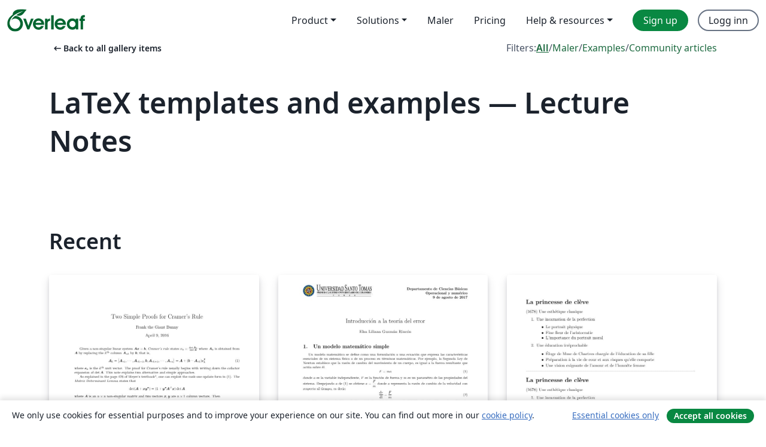

--- FILE ---
content_type: text/html; charset=utf-8
request_url: https://no.overleaf.com/gallery/tagged/lecture-notes/page/5
body_size: 14198
content:
<!DOCTYPE html><html lang="no"><head><title translate="no">Gallery - Templates, Examples and Articles written in LaTeX - Overleaf, Online LaTeX-redigeringsprogram</title><meta name="twitter:title" content="Gallery - Templates, Examples and Articles written in LaTeX"><meta name="og:title" content="Gallery - Templates, Examples and Articles written in LaTeX"><meta name="description" content="Produce beautiful documents starting from our gallery of LaTeX templates for journals, conferences, theses, reports, CVs and much more."><meta itemprop="description" content="Produce beautiful documents starting from our gallery of LaTeX templates for journals, conferences, theses, reports, CVs and much more."><meta itemprop="image" content="https://cdn.overleaf.com/img/ol-brand/overleaf_og_logo.png"><meta name="image" content="https://cdn.overleaf.com/img/ol-brand/overleaf_og_logo.png"><meta itemprop="name" content="Overleaf, the Online LaTeX Editor"><meta name="twitter:card" content="summary"><meta name="twitter:site" content="@overleaf"><meta name="twitter:description" content="An online LaTeX editor that’s easy to use. No installation, real-time collaboration, version control, hundreds of LaTeX templates, and more."><meta name="twitter:image" content="https://cdn.overleaf.com/img/ol-brand/overleaf_og_logo.png"><meta property="fb:app_id" content="400474170024644"><meta property="og:description" content="An online LaTeX editor that’s easy to use. No installation, real-time collaboration, version control, hundreds of LaTeX templates, and more."><meta property="og:image" content="https://cdn.overleaf.com/img/ol-brand/overleaf_og_logo.png"><meta property="og:type" content="website"><meta name="viewport" content="width=device-width, initial-scale=1.0, user-scalable=yes"><link rel="icon" sizes="32x32" href="https://cdn.overleaf.com/favicon-32x32.png"><link rel="icon" sizes="16x16" href="https://cdn.overleaf.com/favicon-16x16.png"><link rel="icon" href="https://cdn.overleaf.com/favicon.svg" type="image/svg+xml"><link rel="apple-touch-icon" href="https://cdn.overleaf.com/apple-touch-icon.png"><link rel="mask-icon" href="https://cdn.overleaf.com/mask-favicon.svg" color="#046530"><link rel="canonical" href="https://no.overleaf.com/gallery/tagged/lecture-notes/page/5"><link rel="manifest" href="https://cdn.overleaf.com/web.sitemanifest"><link rel="stylesheet" href="https://cdn.overleaf.com/stylesheets/main-style-80db667a2a67d939d81d.css" id="main-stylesheet"><link rel="alternate" href="https://www.overleaf.com/gallery/tagged/lecture-notes/page/5" hreflang="en"><link rel="alternate" href="https://cs.overleaf.com/gallery/tagged/lecture-notes/page/5" hreflang="cs"><link rel="alternate" href="https://es.overleaf.com/gallery/tagged/lecture-notes/page/5" hreflang="es"><link rel="alternate" href="https://pt.overleaf.com/gallery/tagged/lecture-notes/page/5" hreflang="pt"><link rel="alternate" href="https://fr.overleaf.com/gallery/tagged/lecture-notes/page/5" hreflang="fr"><link rel="alternate" href="https://de.overleaf.com/gallery/tagged/lecture-notes/page/5" hreflang="de"><link rel="alternate" href="https://sv.overleaf.com/gallery/tagged/lecture-notes/page/5" hreflang="sv"><link rel="alternate" href="https://tr.overleaf.com/gallery/tagged/lecture-notes/page/5" hreflang="tr"><link rel="alternate" href="https://it.overleaf.com/gallery/tagged/lecture-notes/page/5" hreflang="it"><link rel="alternate" href="https://cn.overleaf.com/gallery/tagged/lecture-notes/page/5" hreflang="zh-CN"><link rel="alternate" href="https://no.overleaf.com/gallery/tagged/lecture-notes/page/5" hreflang="no"><link rel="alternate" href="https://ru.overleaf.com/gallery/tagged/lecture-notes/page/5" hreflang="ru"><link rel="alternate" href="https://da.overleaf.com/gallery/tagged/lecture-notes/page/5" hreflang="da"><link rel="alternate" href="https://ko.overleaf.com/gallery/tagged/lecture-notes/page/5" hreflang="ko"><link rel="alternate" href="https://ja.overleaf.com/gallery/tagged/lecture-notes/page/5" hreflang="ja"><link rel="preload" href="https://cdn.overleaf.com/js/no-json-66311eab1827d86a9590.js" as="script" nonce="UnNk3N386W3SJlA9/oSYbw=="><script type="text/javascript" nonce="UnNk3N386W3SJlA9/oSYbw==" id="ga-loader" data-ga-token="UA-112092690-1" data-ga-token-v4="G-RV4YBCCCWJ" data-cookie-domain=".overleaf.com" data-session-analytics-id="733aa863-2fd2-4de8-8380-d726ae2275fa">var gaSettings = document.querySelector('#ga-loader').dataset;
var gaid = gaSettings.gaTokenV4;
var gaToken = gaSettings.gaToken;
var cookieDomain = gaSettings.cookieDomain;
var sessionAnalyticsId = gaSettings.sessionAnalyticsId;
if(gaid) {
    var additionalGaConfig = sessionAnalyticsId ? { 'user_id': sessionAnalyticsId } : {};
    window.dataLayer = window.dataLayer || [];
    function gtag(){
        dataLayer.push(arguments);
    }
    gtag('js', new Date());
    gtag('config', gaid, { 'anonymize_ip': true, ...additionalGaConfig });
}
if (gaToken) {
    window.ga = window.ga || function () {
        (window.ga.q = window.ga.q || []).push(arguments);
    }, window.ga.l = 1 * new Date();
}
var loadGA = window.olLoadGA = function() {
    if (gaid) {
        var s = document.createElement('script');
        s.setAttribute('async', 'async');
        s.setAttribute('src', 'https://www.googletagmanager.com/gtag/js?id=' + gaid);
        document.querySelector('head').append(s);
    } 
    if (gaToken) {
        (function(i,s,o,g,r,a,m){i['GoogleAnalyticsObject']=r;i[r]=i[r]||function(){
        (i[r].q=i[r].q||[]).push(arguments)},i[r].l=1*new Date();a=s.createElement(o),
        m=s.getElementsByTagName(o)[0];a.async=1;a.src=g;m.parentNode.insertBefore(a,m)
        })(window,document,'script','//www.google-analytics.com/analytics.js','ga');
        ga('create', gaToken, cookieDomain.replace(/^\./, ""));
        ga('set', 'anonymizeIp', true);
        if (sessionAnalyticsId) {
            ga('set', 'userId', sessionAnalyticsId);
        }
        ga('send', 'pageview');
    }
};
// Check if consent given (features/cookie-banner)
var oaCookie = document.cookie.split('; ').find(function(cookie) {
    return cookie.startsWith('oa=');
});
if(oaCookie) {
    var oaCookieValue = oaCookie.split('=')[1];
    if(oaCookieValue === '1') {
        loadGA();
    }
}
</script><meta name="ol-csrfToken" content="v71ECJHc-BQX_Qy_2PSIgBqYGeZWgX-zti_I"><meta name="ol-baseAssetPath" content="https://cdn.overleaf.com/"><meta name="ol-mathJaxPath" content="/js/libs/mathjax-3.2.2/es5/tex-svg-full.js"><meta name="ol-dictionariesRoot" content="/js/dictionaries/0.0.3/"><meta name="ol-usersEmail" content=""><meta name="ol-ab" data-type="json" content="{}"><meta name="ol-user_id"><meta name="ol-i18n" data-type="json" content="{&quot;currentLangCode&quot;:&quot;no&quot;}"><meta name="ol-ExposedSettings" data-type="json" content="{&quot;isOverleaf&quot;:true,&quot;appName&quot;:&quot;Overleaf&quot;,&quot;adminEmail&quot;:&quot;support@overleaf.com&quot;,&quot;dropboxAppName&quot;:&quot;Overleaf&quot;,&quot;ieeeBrandId&quot;:15,&quot;hasAffiliationsFeature&quot;:true,&quot;hasSamlFeature&quot;:true,&quot;samlInitPath&quot;:&quot;/saml/ukamf/init&quot;,&quot;hasLinkUrlFeature&quot;:true,&quot;hasLinkedProjectFileFeature&quot;:true,&quot;hasLinkedProjectOutputFileFeature&quot;:true,&quot;siteUrl&quot;:&quot;https://www.overleaf.com&quot;,&quot;emailConfirmationDisabled&quot;:false,&quot;maxEntitiesPerProject&quot;:2000,&quot;maxUploadSize&quot;:52428800,&quot;projectUploadTimeout&quot;:120000,&quot;recaptchaSiteKey&quot;:&quot;6LebiTwUAAAAAMuPyjA4pDA4jxPxPe2K9_ndL74Q&quot;,&quot;recaptchaDisabled&quot;:{&quot;invite&quot;:true,&quot;login&quot;:false,&quot;passwordReset&quot;:false,&quot;register&quot;:false,&quot;addEmail&quot;:false},&quot;textExtensions&quot;:[&quot;tex&quot;,&quot;latex&quot;,&quot;sty&quot;,&quot;cls&quot;,&quot;bst&quot;,&quot;bib&quot;,&quot;bibtex&quot;,&quot;txt&quot;,&quot;tikz&quot;,&quot;mtx&quot;,&quot;rtex&quot;,&quot;md&quot;,&quot;asy&quot;,&quot;lbx&quot;,&quot;bbx&quot;,&quot;cbx&quot;,&quot;m&quot;,&quot;lco&quot;,&quot;dtx&quot;,&quot;ins&quot;,&quot;ist&quot;,&quot;def&quot;,&quot;clo&quot;,&quot;ldf&quot;,&quot;rmd&quot;,&quot;lua&quot;,&quot;gv&quot;,&quot;mf&quot;,&quot;yml&quot;,&quot;yaml&quot;,&quot;lhs&quot;,&quot;mk&quot;,&quot;xmpdata&quot;,&quot;cfg&quot;,&quot;rnw&quot;,&quot;ltx&quot;,&quot;inc&quot;],&quot;editableFilenames&quot;:[&quot;latexmkrc&quot;,&quot;.latexmkrc&quot;,&quot;makefile&quot;,&quot;gnumakefile&quot;],&quot;validRootDocExtensions&quot;:[&quot;tex&quot;,&quot;Rtex&quot;,&quot;ltx&quot;,&quot;Rnw&quot;],&quot;fileIgnorePattern&quot;:&quot;**/{{__MACOSX,.git,.texpadtmp,.R}{,/**},.!(latexmkrc),*.{dvi,aux,log,toc,out,pdfsync,synctex,synctex(busy),fdb_latexmk,fls,nlo,ind,glo,gls,glg,bbl,blg,doc,docx,gz,swp}}&quot;,&quot;sentryAllowedOriginRegex&quot;:&quot;^(https://[a-z]+\\\\.overleaf.com|https://cdn.overleaf.com|https://compiles.overleafusercontent.com)/&quot;,&quot;sentryDsn&quot;:&quot;https://4f0989f11cb54142a5c3d98b421b930a@app.getsentry.com/34706&quot;,&quot;sentryEnvironment&quot;:&quot;production&quot;,&quot;sentryRelease&quot;:&quot;d84f01daa92f1b95e161a297afdf000c4db25a75&quot;,&quot;hotjarId&quot;:&quot;5148484&quot;,&quot;hotjarVersion&quot;:&quot;6&quot;,&quot;enableSubscriptions&quot;:true,&quot;gaToken&quot;:&quot;UA-112092690-1&quot;,&quot;gaTokenV4&quot;:&quot;G-RV4YBCCCWJ&quot;,&quot;propensityId&quot;:&quot;propensity-001384&quot;,&quot;cookieDomain&quot;:&quot;.overleaf.com&quot;,&quot;templateLinks&quot;:[{&quot;name&quot;:&quot;Journal articles&quot;,&quot;url&quot;:&quot;/gallery/tagged/academic-journal&quot;,&quot;trackingKey&quot;:&quot;academic-journal&quot;},{&quot;name&quot;:&quot;Books&quot;,&quot;url&quot;:&quot;/gallery/tagged/book&quot;,&quot;trackingKey&quot;:&quot;book&quot;},{&quot;name&quot;:&quot;Formal letters&quot;,&quot;url&quot;:&quot;/gallery/tagged/formal-letter&quot;,&quot;trackingKey&quot;:&quot;formal-letter&quot;},{&quot;name&quot;:&quot;Assignments&quot;,&quot;url&quot;:&quot;/gallery/tagged/homework&quot;,&quot;trackingKey&quot;:&quot;homework-assignment&quot;},{&quot;name&quot;:&quot;Posters&quot;,&quot;url&quot;:&quot;/gallery/tagged/poster&quot;,&quot;trackingKey&quot;:&quot;poster&quot;},{&quot;name&quot;:&quot;Presentations&quot;,&quot;url&quot;:&quot;/gallery/tagged/presentation&quot;,&quot;trackingKey&quot;:&quot;presentation&quot;},{&quot;name&quot;:&quot;Reports&quot;,&quot;url&quot;:&quot;/gallery/tagged/report&quot;,&quot;trackingKey&quot;:&quot;lab-report&quot;},{&quot;name&quot;:&quot;CVs and résumés&quot;,&quot;url&quot;:&quot;/gallery/tagged/cv&quot;,&quot;trackingKey&quot;:&quot;cv&quot;},{&quot;name&quot;:&quot;Theses&quot;,&quot;url&quot;:&quot;/gallery/tagged/thesis&quot;,&quot;trackingKey&quot;:&quot;thesis&quot;},{&quot;name&quot;:&quot;view_all&quot;,&quot;url&quot;:&quot;/latex/templates&quot;,&quot;trackingKey&quot;:&quot;view-all&quot;}],&quot;labsEnabled&quot;:true,&quot;wikiEnabled&quot;:true,&quot;templatesEnabled&quot;:true,&quot;cioWriteKey&quot;:&quot;2530db5896ec00db632a&quot;,&quot;cioSiteId&quot;:&quot;6420c27bb72163938e7d&quot;,&quot;linkedInInsightsPartnerId&quot;:&quot;7472905&quot;}"><meta name="ol-splitTestVariants" data-type="json" content="{&quot;hotjar-marketing&quot;:&quot;default&quot;}"><meta name="ol-splitTestInfo" data-type="json" content="{&quot;hotjar-marketing&quot;:{&quot;phase&quot;:&quot;release&quot;,&quot;badgeInfo&quot;:{&quot;tooltipText&quot;:&quot;&quot;,&quot;url&quot;:&quot;&quot;}}}"><meta name="ol-algolia" data-type="json" content="{&quot;appId&quot;:&quot;SK53GL4JLY&quot;,&quot;apiKey&quot;:&quot;9ac63d917afab223adbd2cd09ad0eb17&quot;,&quot;indexes&quot;:{&quot;wiki&quot;:&quot;learn-wiki&quot;,&quot;gallery&quot;:&quot;gallery-production&quot;}}"><meta name="ol-isManagedAccount" data-type="boolean"><meta name="ol-shouldLoadHotjar" data-type="boolean"><meta name="ol-galleryTagName" data-type="string" content="lecture-notes"></head><body class="website-redesign" data-theme="default"><a class="skip-to-content" href="#main-content">Skip to content</a><nav class="navbar navbar-default navbar-main navbar-expand-lg website-redesign-navbar" aria-label="Primary"><div class="container-fluid navbar-container"><div class="navbar-header"><a class="navbar-brand" href="/" aria-label="Overleaf"><div class="navbar-logo"></div></a></div><button class="navbar-toggler collapsed" id="navbar-toggle-btn" type="button" data-bs-toggle="collapse" data-bs-target="#navbar-main-collapse" aria-controls="navbar-main-collapse" aria-expanded="false" aria-label="Toggle Navigasjon"><span class="material-symbols" aria-hidden="true" translate="no">menu</span></button><div class="navbar-collapse collapse" id="navbar-main-collapse"><ul class="nav navbar-nav navbar-right ms-auto" role="menubar"><!-- loop over header_extras--><li class="dropdown subdued" role="none"><button class="dropdown-toggle" aria-haspopup="true" aria-expanded="false" data-bs-toggle="dropdown" role="menuitem" event-tracking="menu-expand" event-tracking-mb="true" event-tracking-trigger="click" event-segmentation="{&quot;item&quot;:&quot;product&quot;,&quot;location&quot;:&quot;top-menu&quot;}">Product</button><ul class="dropdown-menu dropdown-menu-end" role="menu"><li role="none"><a class="dropdown-item" role="menuitem" href="/about/features-overview" event-tracking="menu-click" event-tracking-mb="true" event-tracking-trigger="click" event-segmentation='{"item":"premium-features","location":"top-menu"}'>Funksjoner</a></li><li role="none"><a class="dropdown-item" role="menuitem" href="/about/ai-features" event-tracking="menu-click" event-tracking-mb="true" event-tracking-trigger="click" event-segmentation='{"item":"ai-features","location":"top-menu"}'>AI</a></li></ul></li><li class="dropdown subdued" role="none"><button class="dropdown-toggle" aria-haspopup="true" aria-expanded="false" data-bs-toggle="dropdown" role="menuitem" event-tracking="menu-expand" event-tracking-mb="true" event-tracking-trigger="click" event-segmentation="{&quot;item&quot;:&quot;solutions&quot;,&quot;location&quot;:&quot;top-menu&quot;}">Solutions</button><ul class="dropdown-menu dropdown-menu-end" role="menu"><li role="none"><a class="dropdown-item" role="menuitem" href="/for/enterprises" event-tracking="menu-click" event-tracking-mb="true" event-tracking-trigger="click" event-segmentation='{"item":"enterprises","location":"top-menu"}'>For business</a></li><li role="none"><a class="dropdown-item" role="menuitem" href="/for/universities" event-tracking="menu-click" event-tracking-mb="true" event-tracking-trigger="click" event-segmentation='{"item":"universities","location":"top-menu"}'>For universities</a></li><li role="none"><a class="dropdown-item" role="menuitem" href="/for/government" event-tracking="menu-click" event-tracking-mb="true" event-tracking-trigger="click" event-segmentation='{"item":"government","location":"top-menu"}'>For government</a></li><li role="none"><a class="dropdown-item" role="menuitem" href="/for/publishers" event-tracking="menu-click" event-tracking-mb="true" event-tracking-trigger="click" event-segmentation='{"item":"publishers","location":"top-menu"}'>For publishers</a></li><li role="none"><a class="dropdown-item" role="menuitem" href="/about/customer-stories" event-tracking="menu-click" event-tracking-mb="true" event-tracking-trigger="click" event-segmentation='{"item":"customer-stories","location":"top-menu"}'>Customer stories</a></li></ul></li><li class="subdued" role="none"><a class="nav-link subdued" role="menuitem" href="/latex/templates" event-tracking="menu-click" event-tracking-mb="true" event-tracking-trigger="click" event-segmentation='{"item":"templates","location":"top-menu"}'>Maler</a></li><li class="subdued" role="none"><a class="nav-link subdued" role="menuitem" href="/user/subscription/plans" event-tracking="menu-click" event-tracking-mb="true" event-tracking-trigger="click" event-segmentation='{"item":"pricing","location":"top-menu"}'>Pricing</a></li><li class="dropdown subdued nav-item-help" role="none"><button class="dropdown-toggle" aria-haspopup="true" aria-expanded="false" data-bs-toggle="dropdown" role="menuitem" event-tracking="menu-expand" event-tracking-mb="true" event-tracking-trigger="click" event-segmentation="{&quot;item&quot;:&quot;help-and-resources&quot;,&quot;location&quot;:&quot;top-menu&quot;}">Help & resources</button><ul class="dropdown-menu dropdown-menu-end" role="menu"><li role="none"><a class="dropdown-item" role="menuitem" href="/learn" event-tracking="menu-click" event-tracking-mb="true" event-tracking-trigger="click" event-segmentation='{"item":"learn","location":"top-menu"}'>Dokumentasjon</a></li><li role="none"><a class="dropdown-item" role="menuitem" href="/for/community/resources" event-tracking="menu-click" event-tracking-mb="true" event-tracking-trigger="click" event-segmentation='{"item":"help-guides","location":"top-menu"}'>Help guides</a></li><li role="none"><a class="dropdown-item" role="menuitem" href="/about/why-latex" event-tracking="menu-click" event-tracking-mb="true" event-tracking-trigger="click" event-segmentation='{"item":"why-latex","location":"top-menu"}'>Why LaTeX?</a></li><li role="none"><a class="dropdown-item" role="menuitem" href="/blog" event-tracking="menu-click" event-tracking-mb="true" event-tracking-trigger="click" event-segmentation='{"item":"blog","location":"top-menu"}'>Blogg</a></li><li role="none"><a class="dropdown-item" role="menuitem" data-ol-open-contact-form-modal="contact-us" data-bs-target="#contactUsModal" href data-bs-toggle="modal" event-tracking="menu-click" event-tracking-mb="true" event-tracking-trigger="click" event-segmentation='{"item":"contact","location":"top-menu"}'><span>Kontakt oss</span></a></li></ul></li><!-- logged out--><!-- register link--><li class="primary" role="none"><a class="nav-link" role="menuitem" href="/register" event-tracking="menu-click" event-tracking-action="clicked" event-tracking-trigger="click" event-tracking-mb="true" event-segmentation='{"page":"/gallery/tagged/lecture-notes/page/5","item":"register","location":"top-menu"}'>Sign up</a></li><!-- login link--><li role="none"><a class="nav-link" role="menuitem" href="/login" event-tracking="menu-click" event-tracking-action="clicked" event-tracking-trigger="click" event-tracking-mb="true" event-segmentation='{"page":"/gallery/tagged/lecture-notes/page/5","item":"login","location":"top-menu"}'>Logg inn</a></li><!-- projects link and account menu--></ul></div></div></nav><main class="gallery gallery-tagged content content-page" id="main-content"><div class="container"><div class="tagged-header-container"><div class="row"><div class="col-xl-6 col-lg-5"><a class="previous-page-link" href="/gallery"><span class="material-symbols material-symbols-rounded" aria-hidden="true" translate="no">arrow_left_alt</span>Back to all gallery items</a></div><div class="col-xl-6 col-lg-7"><div class="gallery-filters"><span>Filters:</span><a class="active" href="/gallery/tagged/lecture-notes">All</a><span aria-hidden="true">/</span><a href="/latex/templates/tagged/lecture-notes">Maler</a><span aria-hidden="true">/</span><a href="/latex/examples/tagged/lecture-notes">Examples</a><span aria-hidden="true">/</span><a href="/articles/tagged/lecture-notes">Community articles</a></div></div><div class="col-md-12"><h1 class="gallery-title">LaTeX templates and examples — Lecture Notes</h1></div></div><div class="row"><div class="col-lg-8"><p class="gallery-summary"></p></div></div></div><div class="row recent-docs"><div class="col-md-12"><h2>Recent</h2></div></div><div class="row gallery-container"><div class="gallery-thumbnail col-12 col-md-6 col-lg-4"><a href="/articles/two-simple-proofs-for-cramers-rule/rysxfnncsjzc" event-tracking-mb="true" event-tracking="gallery-list-item-click" event-tracking-trigger="click" event-segmentation="{&quot;template&quot;:&quot;/articles/two-simple-proofs-for-cramers-rule/rysxfnncsjzc&quot;,&quot;featuredList&quot;:false,&quot;urlSlug&quot;:&quot;two-simple-proofs-for-cramers-rule&quot;,&quot;type&quot;:&quot;article&quot;}"><div class="thumbnail"><img src="https://writelatex.s3.amazonaws.com/published_ver/3647.jpeg?X-Amz-Expires=14400&amp;X-Amz-Date=20260119T044643Z&amp;X-Amz-Algorithm=AWS4-HMAC-SHA256&amp;X-Amz-Credential=AKIAWJBOALPNFPV7PVH5/20260119/us-east-1/s3/aws4_request&amp;X-Amz-SignedHeaders=host&amp;X-Amz-Signature=13f96b817baa8dc9d73c13750239e120b4a6c5cc52fd968774e7411490aeb43a" alt="Two Simple Proofs for Cramer's Rule"></div><span class="gallery-list-item-title"><span class="caption-title">Two Simple Proofs for Cramer's Rule</span><span class="badge-container"></span></span></a><div class="caption"><p class="caption-description">Cramer's rule is usually explained by cofactor expansion of determinant. This note explains two alternative and simple proofs.</p><div class="author-name"><div>Frank the Bunny</div></div></div></div><div class="gallery-thumbnail col-12 col-md-6 col-lg-4"><a href="/articles/introduccion-a-la-teoria-del-error/wptqhyqxnqzy" event-tracking-mb="true" event-tracking="gallery-list-item-click" event-tracking-trigger="click" event-segmentation="{&quot;template&quot;:&quot;/articles/introduccion-a-la-teoria-del-error/wptqhyqxnqzy&quot;,&quot;featuredList&quot;:false,&quot;urlSlug&quot;:&quot;introduccion-a-la-teoria-del-error&quot;,&quot;type&quot;:&quot;article&quot;}"><div class="thumbnail"><img src="https://writelatex.s3.amazonaws.com/published_ver/6447.jpeg?X-Amz-Expires=14400&amp;X-Amz-Date=20260119T044643Z&amp;X-Amz-Algorithm=AWS4-HMAC-SHA256&amp;X-Amz-Credential=AKIAWJBOALPNFPV7PVH5/20260119/us-east-1/s3/aws4_request&amp;X-Amz-SignedHeaders=host&amp;X-Amz-Signature=dbab32ad0254e8551ac6c4e27d0580637c11d19e5857610fcd993a5ed6ca350d" alt="Introducción a la teoría del error"></div><span class="gallery-list-item-title"><span class="caption-title">Introducción a la teoría del error</span><span class="badge-container"></span></span></a><div class="caption"><p class="caption-description">Guía de presentación de trabajos</p><div class="author-name"><div>Liliana Guzmán</div></div></div></div><div class="gallery-thumbnail col-12 col-md-6 col-lg-4"><a href="/latex/templates/fiche-de-revision-pour-loral-de-bac-de-francais-1er/vnzvvstjxfrk" event-tracking-mb="true" event-tracking="gallery-list-item-click" event-tracking-trigger="click" event-segmentation="{&quot;template&quot;:&quot;/latex/templates/fiche-de-revision-pour-loral-de-bac-de-francais-1er/vnzvvstjxfrk&quot;,&quot;featuredList&quot;:false,&quot;urlSlug&quot;:&quot;fiche-de-revision-pour-loral-de-bac-de-francais-1er&quot;,&quot;type&quot;:&quot;template&quot;}"><div class="thumbnail"><img src="https://writelatex.s3.amazonaws.com/published_ver/10053.jpeg?X-Amz-Expires=14400&amp;X-Amz-Date=20260119T044643Z&amp;X-Amz-Algorithm=AWS4-HMAC-SHA256&amp;X-Amz-Credential=AKIAWJBOALPNFPV7PVH5/20260119/us-east-1/s3/aws4_request&amp;X-Amz-SignedHeaders=host&amp;X-Amz-Signature=b59f34d53beef140f008dc70410c87ac2284082a4d529d183f5d0fc3970addcc" alt="Fiche de révision pour l'oral de bac de français 1er"></div><span class="gallery-list-item-title"><span class="caption-title">Fiche de révision pour l'oral de bac de français 1er</span><span class="badge-container"></span></span></a><div class="caption"><p class="caption-description">Une Template belle et pratique pour préparer l'oral de francais.</p><div class="author-name"><div>Louis Hardy</div></div></div></div><div class="gallery-thumbnail col-12 col-md-6 col-lg-4"><a href="/articles/harris-hawks-optimization-theory-and-applications/prtycxpxyfst" event-tracking-mb="true" event-tracking="gallery-list-item-click" event-tracking-trigger="click" event-segmentation="{&quot;template&quot;:&quot;/articles/harris-hawks-optimization-theory-and-applications/prtycxpxyfst&quot;,&quot;featuredList&quot;:false,&quot;urlSlug&quot;:&quot;harris-hawks-optimization-theory-and-applications&quot;,&quot;type&quot;:&quot;article&quot;}"><div class="thumbnail"><img src="https://writelatex.s3.amazonaws.com/published_ver/9419.jpeg?X-Amz-Expires=14400&amp;X-Amz-Date=20260119T044643Z&amp;X-Amz-Algorithm=AWS4-HMAC-SHA256&amp;X-Amz-Credential=AKIAWJBOALPNFPV7PVH5/20260119/us-east-1/s3/aws4_request&amp;X-Amz-SignedHeaders=host&amp;X-Amz-Signature=0237efdd6a23480e1acd26e31b609929a69de15fa9270a3667550d1be20c7021" alt="Harris' Hawks Optimization: Theory and Applications"></div><span class="gallery-list-item-title"><span class="caption-title">Harris' Hawks Optimization: Theory and Applications</span><span class="badge-container"></span></span></a><div class="caption"><p class="caption-description">Brief LaTeX file for HHO section</p><div class="author-name"><div>Ali Asghar Heidari</div></div></div></div><div class="gallery-thumbnail col-12 col-md-6 col-lg-4"><a href="/articles/smallest-area-of-a-triangle-formed-from-the-tangent-line-of-a-parabola/jvnfynmyspyc" event-tracking-mb="true" event-tracking="gallery-list-item-click" event-tracking-trigger="click" event-segmentation="{&quot;template&quot;:&quot;/articles/smallest-area-of-a-triangle-formed-from-the-tangent-line-of-a-parabola/jvnfynmyspyc&quot;,&quot;featuredList&quot;:false,&quot;urlSlug&quot;:&quot;smallest-area-of-a-triangle-formed-from-the-tangent-line-of-a-parabola&quot;,&quot;type&quot;:&quot;article&quot;}"><div class="thumbnail"><img src="https://writelatex.s3.amazonaws.com/published_ver/2588.jpeg?X-Amz-Expires=14400&amp;X-Amz-Date=20260119T044643Z&amp;X-Amz-Algorithm=AWS4-HMAC-SHA256&amp;X-Amz-Credential=AKIAWJBOALPNFPV7PVH5/20260119/us-east-1/s3/aws4_request&amp;X-Amz-SignedHeaders=host&amp;X-Amz-Signature=b5d5a2cc695e755e3733099d34c07ff64c8a90c4ba92fdb0655cbb0111c7de28" alt="Smallest Area of a Triangle Formed from the Tangent Line of a Parabola"></div><span class="gallery-list-item-title"><span class="caption-title">Smallest Area of a Triangle Formed from the Tangent Line of a Parabola</span><span class="badge-container"></span></span></a><div class="caption"><p class="caption-description">This problem is an applied optimization problem.  The problem is to minimize
the area of the triangle formed by a tangent line to the function y = 1⁄9 x2.
The triangle is defined by the origin, the x-intercept of the tangent line, and the
y-intercept of the tangent line.  Only triangles formed in the first quadrant are
of concern.</p><div class="author-name"><div>Roop Pal</div></div></div></div><div class="gallery-thumbnail col-12 col-md-6 col-lg-4"><a href="/articles/modulo-de-young/srncjqwftmjf" event-tracking-mb="true" event-tracking="gallery-list-item-click" event-tracking-trigger="click" event-segmentation="{&quot;template&quot;:&quot;/articles/modulo-de-young/srncjqwftmjf&quot;,&quot;featuredList&quot;:false,&quot;urlSlug&quot;:&quot;modulo-de-young&quot;,&quot;type&quot;:&quot;article&quot;}"><div class="thumbnail"><img src="https://writelatex.s3.amazonaws.com/published_ver/2262.jpeg?X-Amz-Expires=14400&amp;X-Amz-Date=20260119T044643Z&amp;X-Amz-Algorithm=AWS4-HMAC-SHA256&amp;X-Amz-Credential=AKIAWJBOALPNFPV7PVH5/20260119/us-east-1/s3/aws4_request&amp;X-Amz-SignedHeaders=host&amp;X-Amz-Signature=e009fb2dec8f172bc9fb62dda1c911dde3f223bf7623033d1da0ca0b11470217" alt="Módulo de Young"></div><span class="gallery-list-item-title"><span class="caption-title">Módulo de Young</span><span class="badge-container"></span></span></a><div class="caption"><p class="caption-description">trabajo universitario con explicación breve del módulo de young</p><div class="author-name"><div>Jaime Gonzalez</div></div></div></div><div class="gallery-thumbnail col-12 col-md-6 col-lg-4"><a href="/articles/drawing-lines/wqqbmnyhjqfk" event-tracking-mb="true" event-tracking="gallery-list-item-click" event-tracking-trigger="click" event-segmentation="{&quot;template&quot;:&quot;/articles/drawing-lines/wqqbmnyhjqfk&quot;,&quot;featuredList&quot;:false,&quot;urlSlug&quot;:&quot;drawing-lines&quot;,&quot;type&quot;:&quot;article&quot;}"><div class="thumbnail"><img src="https://writelatex.s3.amazonaws.com/published_ver/4071.jpeg?X-Amz-Expires=14400&amp;X-Amz-Date=20260119T044643Z&amp;X-Amz-Algorithm=AWS4-HMAC-SHA256&amp;X-Amz-Credential=AKIAWJBOALPNFPV7PVH5/20260119/us-east-1/s3/aws4_request&amp;X-Amz-SignedHeaders=host&amp;X-Amz-Signature=9286b1ad08989609db7f45123e32277bb5458b3144a431dd9b6c375df56034ea" alt="Drawing Lines"></div><span class="gallery-list-item-title"><span class="caption-title">Drawing Lines</span><span class="badge-container"></span></span></a><div class="caption"><p class="caption-description">Notes on Machine Learning.</p><div class="author-name"><div>Raghav Saboo</div></div></div></div><div class="gallery-thumbnail col-12 col-md-6 col-lg-4"><a href="/articles/seminario-trans-fourier/qdcjtzkvpjfx" event-tracking-mb="true" event-tracking="gallery-list-item-click" event-tracking-trigger="click" event-segmentation="{&quot;template&quot;:&quot;/articles/seminario-trans-fourier/qdcjtzkvpjfx&quot;,&quot;featuredList&quot;:false,&quot;urlSlug&quot;:&quot;seminario-trans-fourier&quot;,&quot;type&quot;:&quot;article&quot;}"><div class="thumbnail"><img src="https://writelatex.s3.amazonaws.com/published_ver/12969.jpeg?X-Amz-Expires=14400&amp;X-Amz-Date=20260119T044643Z&amp;X-Amz-Algorithm=AWS4-HMAC-SHA256&amp;X-Amz-Credential=AKIAWJBOALPNFPV7PVH5/20260119/us-east-1/s3/aws4_request&amp;X-Amz-SignedHeaders=host&amp;X-Amz-Signature=a75947143c41ee27145909ba68885f930c31f3ac72d917613be221fa33f2f873" alt="Seminario_trans_fourier"></div><span class="gallery-list-item-title"><span class="caption-title">Seminario_trans_fourier</span><span class="badge-container"></span></span></a><div class="caption"><p class="caption-description">Based on a guest lecture at Instituto Superior Técnico (University of Lisbon), I use calculus and abstract algebra to derive the Fourier Tranform using the Fourier Series.</p><div class="author-name"><div>Sara Martins Bonito</div></div></div></div><div class="gallery-thumbnail col-12 col-md-6 col-lg-4"><a href="/articles/algebra-linear-ii/dxjtqppykmgy" event-tracking-mb="true" event-tracking="gallery-list-item-click" event-tracking-trigger="click" event-segmentation="{&quot;template&quot;:&quot;/articles/algebra-linear-ii/dxjtqppykmgy&quot;,&quot;featuredList&quot;:false,&quot;urlSlug&quot;:&quot;algebra-linear-ii&quot;,&quot;type&quot;:&quot;article&quot;}"><div class="thumbnail"><img src="https://writelatex.s3.amazonaws.com/published_ver/5739.jpeg?X-Amz-Expires=14400&amp;X-Amz-Date=20260119T044643Z&amp;X-Amz-Algorithm=AWS4-HMAC-SHA256&amp;X-Amz-Credential=AKIAWJBOALPNFPV7PVH5/20260119/us-east-1/s3/aws4_request&amp;X-Amz-SignedHeaders=host&amp;X-Amz-Signature=7f16ab781737ed8020dbb282005920f8e40e64ca0be704d3b478c8b94ec5b2f6" alt="Álgebra Linear II"></div><span class="gallery-list-item-title"><span class="caption-title">Álgebra Linear II</span><span class="badge-container"></span></span></a><div class="caption"><p class="caption-description">Álgebra Linear II</p><div class="author-name"><div>eu</div></div></div></div></div><nav role="navigation" aria-label="Pagination Navigation"><ul class="pagination"><li><a aria-label="Go to first page" href="/gallery/tagged/lecture-notes"><span aria-hidden="true">&lt;&lt;</span>
First</a></li><li><a aria-label="Go to previous page" href="/gallery/tagged/lecture-notes/page/4" rel="prev"><span aria-hidden="true">&lt;</span>
Prev</a></li><li><a aria-label="Go to page 1" href="/gallery/tagged/lecture-notes/page/1">1</a></li><li><a aria-label="Go to page 2" href="/gallery/tagged/lecture-notes/page/2">2</a></li><li><a aria-label="Go to page 3" href="/gallery/tagged/lecture-notes/page/3">3</a></li><li><a aria-label="Go to page 4" href="/gallery/tagged/lecture-notes/page/4">4</a></li><li class="active"><span aria-label="Current Page, Page 5" aria-current="true">5</span></li><li><a aria-label="Go to page 6" href="/gallery/tagged/lecture-notes/page/6">6</a></li><li><a aria-label="Go to page 7" href="/gallery/tagged/lecture-notes/page/7">7</a></li><li><a aria-label="Go to page 8" href="/gallery/tagged/lecture-notes/page/8">8</a></li><li><a aria-label="Go to page 9" href="/gallery/tagged/lecture-notes/page/9">9</a></li><li class="ellipses" aria-hidden="true"><span>…</span></li><li><a aria-label="Go to next page" href="/gallery/tagged/lecture-notes/page/6" rel="next">Next
<span aria-hidden="true">&gt;</span></a></li><li><a aria-label="Go to last page" href="/gallery/tagged/lecture-notes/page/12">Last
<span aria-hidden="true">&gt;&gt;</span></a></li></ul></nav><div class="row related-tags-header"><div class="col"><h2>Related Tags</h2></div></div><div class="row"><div class="col"><ul class="related-tags badge-link-list" id="related-tags"><li><a class="badge-link badge-link-light col-auto" href="/gallery/tagged/portuguese"><span class="badge text-dark bg-light"><span class="badge-content" data-bs-title="Portuguese" data-badge-tooltip data-bs-placement="bottom">Portuguese</span></span></a></li><li><a class="badge-link badge-link-light col-auto" href="/gallery/tagged/handout"><span class="badge text-dark bg-light"><span class="badge-content" data-bs-title="Handout" data-badge-tooltip data-bs-placement="bottom">Handout</span></span></a></li><li><a class="badge-link badge-link-light col-auto" href="/gallery/tagged/international-languages"><span class="badge text-dark bg-light"><span class="badge-content" data-bs-title="International Languages" data-badge-tooltip data-bs-placement="bottom">International Languages</span></span></a></li><li><a class="badge-link badge-link-light col-auto" href="/gallery/tagged/math"><span class="badge text-dark bg-light"><span class="badge-content" data-bs-title="Math" data-badge-tooltip data-bs-placement="bottom">Math</span></span></a></li><li><a class="badge-link badge-link-light col-auto" href="/gallery/tagged/university"><span class="badge text-dark bg-light"><span class="badge-content" data-bs-title="University" data-badge-tooltip data-bs-placement="bottom">University</span></span></a></li><li><a class="badge-link badge-link-light col-auto" href="/gallery/tagged/czech"><span class="badge text-dark bg-light"><span class="badge-content" data-bs-title="Czech" data-badge-tooltip data-bs-placement="bottom">Czech</span></span></a></li><li><a class="badge-link badge-link-light col-auto" href="/gallery/tagged/physics"><span class="badge text-dark bg-light"><span class="badge-content" data-bs-title="Physics" data-badge-tooltip data-bs-placement="bottom">Physics</span></span></a></li><li><a class="badge-link badge-link-light col-auto" href="/gallery/tagged/source-code-listing"><span class="badge text-dark bg-light"><span class="badge-content" data-bs-title="Source Code Listing" data-badge-tooltip data-bs-placement="bottom">Source Code Listing</span></span></a></li><li><a class="badge-link badge-link-light col-auto" href="/gallery/tagged/french"><span class="badge text-dark bg-light"><span class="badge-content" data-bs-title="French" data-badge-tooltip data-bs-placement="bottom">French</span></span></a></li><li><a class="badge-link badge-link-light col-auto" href="/gallery/tagged/portuguese-brazilian"><span class="badge text-dark bg-light"><span class="badge-content" data-bs-title="Portuguese (Brazilian)" data-badge-tooltip data-bs-placement="bottom">Portuguese (Brazilian)</span></span></a></li><li><a class="badge-link badge-link-light col-auto" href="/gallery/tagged/getting-started"><span class="badge text-dark bg-light"><span class="badge-content" data-bs-title="Getting Started" data-badge-tooltip data-bs-placement="bottom">Getting Started</span></span></a></li><li><a class="badge-link badge-link-light col-auto" href="/gallery/tagged/research-diary"><span class="badge text-dark bg-light"><span class="badge-content" data-bs-title="Research Diary" data-badge-tooltip data-bs-placement="bottom">Research Diary</span></span></a></li><li><a class="badge-link badge-link-light col-auto" href="/gallery/tagged/essay"><span class="badge text-dark bg-light"><span class="badge-content" data-bs-title="Essay" data-badge-tooltip data-bs-placement="bottom">Essay</span></span></a></li><li><a class="badge-link badge-link-light col-auto" href="/gallery/tagged/exam"><span class="badge text-dark bg-light"><span class="badge-content" data-bs-title="Exam" data-badge-tooltip data-bs-placement="bottom">Exam</span></span></a></li><li><a class="badge-link badge-link-light col-auto" href="/gallery/tagged/spanish"><span class="badge text-dark bg-light"><span class="badge-content" data-bs-title="Spanish" data-badge-tooltip data-bs-placement="bottom">Spanish</span></span></a></li><li><a class="badge-link badge-link-light col-auto" href="/gallery/tagged/homework"><span class="badge text-dark bg-light"><span class="badge-content" data-bs-title="Assignments" data-badge-tooltip data-bs-placement="bottom">Assignments</span></span></a></li><li><a class="badge-link badge-link-light col-auto" href="/gallery/tagged/norwegian"><span class="badge text-dark bg-light"><span class="badge-content" data-bs-title="Norwegian" data-badge-tooltip data-bs-placement="bottom">Norwegian</span></span></a></li><li><a class="badge-link badge-link-light col-auto" href="/gallery/tagged/polish"><span class="badge text-dark bg-light"><span class="badge-content" data-bs-title="Polish" data-badge-tooltip data-bs-placement="bottom">Polish</span></span></a></li><li><a class="badge-link badge-link-light col-auto" href="/gallery/tagged/beamer"><span class="badge text-dark bg-light"><span class="badge-content" data-bs-title="Beamer" data-badge-tooltip data-bs-placement="bottom">Beamer</span></span></a></li><li><a class="badge-link badge-link-light col-auto" href="/gallery/tagged/xelatex"><span class="badge text-dark bg-light"><span class="badge-content" data-bs-title="XeLaTeX" data-badge-tooltip data-bs-placement="bottom">XeLaTeX</span></span></a></li><li><a class="badge-link badge-link-light col-auto" href="/gallery/tagged/twocolumn"><span class="badge text-dark bg-light"><span class="badge-content" data-bs-title="Two-column" data-badge-tooltip data-bs-placement="bottom">Two-column</span></span></a></li><li><a class="badge-link badge-link-light col-auto" href="/gallery/tagged/thesis"><span class="badge text-dark bg-light"><span class="badge-content" data-bs-title="Theses" data-badge-tooltip data-bs-placement="bottom">Theses</span></span></a></li><li><a class="badge-link badge-link-light col-auto" href="/gallery/tagged/book"><span class="badge text-dark bg-light"><span class="badge-content" data-bs-title="Books" data-badge-tooltip data-bs-placement="bottom">Books</span></span></a></li><li><a class="badge-link badge-link-light col-auto" href="/gallery/tagged/presentation"><span class="badge text-dark bg-light"><span class="badge-content" data-bs-title="Presentations" data-badge-tooltip data-bs-placement="bottom">Presentations</span></span></a></li><li><a class="badge-link badge-link-light col-auto" href="/gallery/tagged/report"><span class="badge text-dark bg-light"><span class="badge-content" data-bs-title="Reports" data-badge-tooltip data-bs-placement="bottom">Reports</span></span></a></li><li><a class="badge-link badge-link-light col-auto" href="/gallery/tagged/japanese"><span class="badge text-dark bg-light"><span class="badge-content" data-bs-title="Japanese" data-badge-tooltip data-bs-placement="bottom">Japanese</span></span></a></li><li><a class="badge-link badge-link-light col-auto" href="/gallery/tagged/lisboa"><span class="badge text-dark bg-light"><span class="badge-content" data-bs-title="Universidade de Lisboa" data-badge-tooltip data-bs-placement="bottom">Universidade de Lisboa</span></span></a></li><li><a class="badge-link badge-link-light col-auto" href="/gallery/tagged/catalan"><span class="badge text-dark bg-light"><span class="badge-content" data-bs-title="Catalan" data-badge-tooltip data-bs-placement="bottom">Catalan</span></span></a></li><li><a class="badge-link badge-link-light col-auto" href="/gallery/tagged/unah"><span class="badge text-dark bg-light"><span class="badge-content" data-bs-title="Universidad Nacional Autónoma de Honduras" data-badge-tooltip data-bs-placement="bottom">Universidad Nacional Autónoma de Honduras</span></span></a></li><li><a class="badge-link badge-link-light col-auto" href="/gallery/tagged/dutch"><span class="badge text-dark bg-light"><span class="badge-content" data-bs-title="Dutch" data-badge-tooltip data-bs-placement="bottom">Dutch</span></span></a></li><li><a class="badge-link badge-link-light col-auto" href="/gallery/tagged/manual"><span class="badge text-dark bg-light"><span class="badge-content" data-bs-title="Technical Manual" data-badge-tooltip data-bs-placement="bottom">Technical Manual</span></span></a></li><li><a class="badge-link badge-link-light col-auto" href="/gallery/tagged/cheat-sheet"><span class="badge text-dark bg-light"><span class="badge-content" data-bs-title="Cheat sheet" data-badge-tooltip data-bs-placement="bottom">Cheat sheet</span></span></a></li><li><a class="badge-link badge-link-light col-auto" href="/gallery/tagged/ku-leuven"><span class="badge text-dark bg-light"><span class="badge-content" data-bs-title="Katholieke Universiteit Leuven (KU Leuven)" data-badge-tooltip data-bs-placement="bottom">Katholieke Universiteit Leuven (KU Leuven)</span></span></a></li><li><a class="badge-link badge-link-light col-auto" href="/gallery/tagged/bahasa-indonesia"><span class="badge text-dark bg-light"><span class="badge-content" data-bs-title="Bahasa Indonesia" data-badge-tooltip data-bs-placement="bottom">Bahasa Indonesia</span></span></a></li><li><a class="badge-link badge-link-light col-auto" href="/gallery/tagged/ethz"><span class="badge text-dark bg-light"><span class="badge-content" data-bs-title="Swiss Federal Institute of Technology in Zurich (ETH Zürich)" data-badge-tooltip data-bs-placement="bottom">Swiss Federal Institute of Technology in Zurich (ETH Zürich)</span></span></a></li><li><a class="badge-link badge-link-light col-auto" href="/gallery/tagged/skde"><span class="badge text-dark bg-light"><span class="badge-content" data-bs-title="Senter for klinisk dokumentasjon og evaluering (SKDE)" data-badge-tooltip data-bs-placement="bottom">Senter for klinisk dokumentasjon og evaluering (SKDE)</span></span></a></li><li><a class="badge-link badge-link-light col-auto" href="/gallery/tagged/italian"><span class="badge text-dark bg-light"><span class="badge-content" data-bs-title="Italian" data-badge-tooltip data-bs-placement="bottom">Italian</span></span></a></li><li><a class="badge-link badge-link-light col-auto" href="/gallery/tagged/farsi"><span class="badge text-dark bg-light"><span class="badge-content" data-bs-title="Farsi (Persian)" data-badge-tooltip data-bs-placement="bottom">Farsi (Persian)</span></span></a></li><li><a class="badge-link badge-link-light col-auto" href="/gallery/tagged/iust-iran"><span class="badge text-dark bg-light"><span class="badge-content" data-bs-title="Iran University of Science and Technology (IUST)" data-badge-tooltip data-bs-placement="bottom">Iran University of Science and Technology (IUST)</span></span></a></li><li><a class="badge-link badge-link-light col-auto" href="/gallery/tagged/teachingplan"><span class="badge text-dark bg-light"><span class="badge-content" data-bs-title="Teaching Plan &amp; Syllabus" data-badge-tooltip data-bs-placement="bottom">Teaching Plan &amp; Syllabus</span></span></a></li><li><a class="badge-link badge-link-light col-auto" href="/gallery/tagged/uio"><span class="badge text-dark bg-light"><span class="badge-content" data-bs-title="University of Oslo" data-badge-tooltip data-bs-placement="bottom">University of Oslo</span></span></a></li><li><a class="badge-link badge-link-light col-auto" href="/gallery/tagged/vutbr"><span class="badge text-dark bg-light"><span class="badge-content" data-bs-title="Brno University of Technology" data-badge-tooltip data-bs-placement="bottom">Brno University of Technology</span></span></a></li><li><a class="badge-link badge-link-light col-auto" href="/gallery/tagged/kaust"><span class="badge text-dark bg-light"><span class="badge-content" data-bs-title="King Abdullah University of Science and Technology" data-badge-tooltip data-bs-placement="bottom">King Abdullah University of Science and Technology</span></span></a></li></ul></div></div><div class="row show-more-tags d-none" id="more-tags-container"><div class="col-auto"><button class="btn btn-sm btn-secondary" id="more-tags" aria-controls="related-tags">Show more</button></div></div><div class="row"><div class="col-12"><div class="begin-now-card"><div class="card card-pattern"><div class="card-body"><p class="dm-mono"><span class="font-size-display-xs"><span class="text-purple-bright">\begin</span><wbr><span class="text-green-bright">{</span><span>now</span><span class="text-green-bright">}</span></span></p><p>Discover why over 25 million people worldwide trust Overleaf with their work.</p><p class="card-links"><a class="btn btn-primary card-link" href="/register">Sign up for free</a><a class="btn card-link btn-secondary" href="/user/subscription/plans">Explore all plans</a></p></div></div></div></div></div></div></main><footer class="fat-footer hidden-print website-redesign-fat-footer"><div class="fat-footer-container"><div class="fat-footer-sections"><div class="footer-section" id="footer-brand"><a class="footer-brand" href="/" aria-label="Overleaf"></a></div><div class="footer-section"><h2 class="footer-section-heading">Om</h2><ul class="list-unstyled"><li><a href="/about">About us</a></li><li><a href="https://digitalscience.pinpointhq.com/">Careers</a></li><li><a href="/blog">Blogg</a></li></ul></div><div class="footer-section"><h2 class="footer-section-heading">Solutions</h2><ul class="list-unstyled"><li><a href="/for/enterprises">For business</a></li><li><a href="/for/universities">For universities</a></li><li><a href="/for/government">For government</a></li><li><a href="/for/publishers">For publishers</a></li><li><a href="/about/customer-stories">Customer stories</a></li></ul></div><div class="footer-section"><h2 class="footer-section-heading">Learn</h2><ul class="list-unstyled"><li><a href="/learn/latex/Learn_LaTeX_in_30_minutes">Learn LaTeX in 30 minutes</a></li><li><a href="/latex/templates">Maler</a></li><li><a href="/events/webinars">Webinars</a></li><li><a href="/learn/latex/Tutorials">Tutorials</a></li><li><a href="/learn/latex/Inserting_Images">How to insert images</a></li><li><a href="/learn/latex/Tables">How to create tables</a></li></ul></div><div class="footer-section"><h2 class="footer-section-heading">Pricing</h2><ul class="list-unstyled"><li><a href="/user/subscription/plans?itm_referrer=footer-for-indv">For individuals</a></li><li><a href="/user/subscription/plans?plan=group&amp;itm_referrer=footer-for-groups">For groups and organizations</a></li><li><a href="/user/subscription/plans?itm_referrer=footer-for-students#student-annual">For students</a></li></ul></div><div class="footer-section"><h2 class="footer-section-heading">Get involved</h2><ul class="list-unstyled"><li><a href="https://forms.gle/67PSpN1bLnjGCmPQ9">Let us know what you think</a></li></ul></div><div class="footer-section"><h2 class="footer-section-heading">Hjelp</h2><ul class="list-unstyled"><li><a href="/learn">Dokumentasjon </a></li><li><a href="/contact">Contact us </a></li><li><a href="https://status.overleaf.com/">Website status</a></li></ul></div></div><div class="fat-footer-base"><div class="fat-footer-base-section fat-footer-base-meta"><div class="fat-footer-base-item"><div class="fat-footer-base-copyright">© 2026 Overleaf</div><a href="/legal">Privacy and Terms</a><a href="https://www.digital-science.com/security-certifications/">Compliance</a></div><ul class="fat-footer-base-item list-unstyled fat-footer-base-language"><li class="dropdown dropup subdued language-picker" dropdown><button class="btn btn-link btn-inline-link" id="language-picker-toggle" dropdown-toggle data-ol-lang-selector-tooltip data-bs-toggle="dropdown" aria-haspopup="true" aria-expanded="false" aria-label="Select Språk" tooltip="Språk" title="Språk"><span class="material-symbols" aria-hidden="true" translate="no">translate</span>&nbsp;<span class="language-picker-text">Norsk</span></button><ul class="dropdown-menu dropdown-menu-sm-width" role="menu" aria-labelledby="language-picker-toggle"><li class="dropdown-header">Språk</li><li class="lng-option"><a class="menu-indent dropdown-item" href="https://www.overleaf.com/gallery/tagged/lecture-notes/page/5" role="menuitem" aria-selected="false">English</a></li><li class="lng-option"><a class="menu-indent dropdown-item" href="https://cs.overleaf.com/gallery/tagged/lecture-notes/page/5" role="menuitem" aria-selected="false">Čeština</a></li><li class="lng-option"><a class="menu-indent dropdown-item" href="https://es.overleaf.com/gallery/tagged/lecture-notes/page/5" role="menuitem" aria-selected="false">Español</a></li><li class="lng-option"><a class="menu-indent dropdown-item" href="https://pt.overleaf.com/gallery/tagged/lecture-notes/page/5" role="menuitem" aria-selected="false">Português</a></li><li class="lng-option"><a class="menu-indent dropdown-item" href="https://fr.overleaf.com/gallery/tagged/lecture-notes/page/5" role="menuitem" aria-selected="false">Français</a></li><li class="lng-option"><a class="menu-indent dropdown-item" href="https://de.overleaf.com/gallery/tagged/lecture-notes/page/5" role="menuitem" aria-selected="false">Deutsch</a></li><li class="lng-option"><a class="menu-indent dropdown-item" href="https://sv.overleaf.com/gallery/tagged/lecture-notes/page/5" role="menuitem" aria-selected="false">Svenska</a></li><li class="lng-option"><a class="menu-indent dropdown-item" href="https://tr.overleaf.com/gallery/tagged/lecture-notes/page/5" role="menuitem" aria-selected="false">Türkçe</a></li><li class="lng-option"><a class="menu-indent dropdown-item" href="https://it.overleaf.com/gallery/tagged/lecture-notes/page/5" role="menuitem" aria-selected="false">Italiano</a></li><li class="lng-option"><a class="menu-indent dropdown-item" href="https://cn.overleaf.com/gallery/tagged/lecture-notes/page/5" role="menuitem" aria-selected="false">简体中文</a></li><li class="lng-option"><a class="menu-indent dropdown-item active" href="https://no.overleaf.com/gallery/tagged/lecture-notes/page/5" role="menuitem" aria-selected="true">Norsk<span class="material-symbols dropdown-item-trailing-icon" aria-hidden="true" translate="no">check</span></a></li><li class="lng-option"><a class="menu-indent dropdown-item" href="https://ru.overleaf.com/gallery/tagged/lecture-notes/page/5" role="menuitem" aria-selected="false">Русский</a></li><li class="lng-option"><a class="menu-indent dropdown-item" href="https://da.overleaf.com/gallery/tagged/lecture-notes/page/5" role="menuitem" aria-selected="false">Dansk</a></li><li class="lng-option"><a class="menu-indent dropdown-item" href="https://ko.overleaf.com/gallery/tagged/lecture-notes/page/5" role="menuitem" aria-selected="false">한국어</a></li><li class="lng-option"><a class="menu-indent dropdown-item" href="https://ja.overleaf.com/gallery/tagged/lecture-notes/page/5" role="menuitem" aria-selected="false">日本語</a></li></ul></li></ul></div><div class="fat-footer-base-section fat-footer-base-social"><div class="fat-footer-base-item"><a class="fat-footer-social x-logo" href="https://x.com/overleaf"><svg xmlns="http://www.w3.org/2000/svg" viewBox="0 0 1200 1227" height="25"><path d="M714.163 519.284L1160.89 0H1055.03L667.137 450.887L357.328 0H0L468.492 681.821L0 1226.37H105.866L515.491 750.218L842.672 1226.37H1200L714.137 519.284H714.163ZM569.165 687.828L521.697 619.934L144.011 79.6944H306.615L611.412 515.685L658.88 583.579L1055.08 1150.3H892.476L569.165 687.854V687.828Z"></path></svg><span class="visually-hidden">Overleaf on X</span></a><a class="fat-footer-social facebook-logo" href="https://www.facebook.com/overleaf.editor"><svg xmlns="http://www.w3.org/2000/svg" viewBox="0 0 666.66668 666.66717" height="25"><defs><clipPath id="a" clipPathUnits="userSpaceOnUse"><path d="M0 700h700V0H0Z"></path></clipPath></defs><g clip-path="url(#a)" transform="matrix(1.33333 0 0 -1.33333 -133.333 800)"><path class="background" d="M0 0c0 138.071-111.929 250-250 250S-500 138.071-500 0c0-117.245 80.715-215.622 189.606-242.638v166.242h-51.552V0h51.552v32.919c0 85.092 38.508 124.532 122.048 124.532 15.838 0 43.167-3.105 54.347-6.211V81.986c-5.901.621-16.149.932-28.882.932-40.993 0-56.832-15.528-56.832-55.9V0h81.659l-14.028-76.396h-67.631v-171.773C-95.927-233.218 0-127.818 0 0" fill="#0866ff" transform="translate(600 350)"></path><path class="text" d="m0 0 14.029 76.396H-67.63v27.019c0 40.372 15.838 55.899 56.831 55.899 12.733 0 22.981-.31 28.882-.931v69.253c-11.18 3.106-38.509 6.212-54.347 6.212-83.539 0-122.048-39.441-122.048-124.533V76.396h-51.552V0h51.552v-166.242a250.559 250.559 0 0 1 60.394-7.362c10.254 0 20.358.632 30.288 1.831V0Z" fill="#fff" transform="translate(447.918 273.604)"></path></g></svg><span class="visually-hidden">Overleaf on Facebook</span></a><a class="fat-footer-social linkedin-logo" href="https://www.linkedin.com/company/writelatex-limited"><svg xmlns="http://www.w3.org/2000/svg" viewBox="0 0 72 72" height="25"><g fill="none" fill-rule="evenodd"><path class="background" fill="#0B66C3" d="M8 72h56a8 8 0 0 0 8-8V8a8 8 0 0 0-8-8H8a8 8 0 0 0-8 8v56a8 8 0 0 0 8 8"></path><path class="text" fill="#FFF" d="M62 62H51.316V43.802c0-4.99-1.896-7.777-5.845-7.777-4.296 0-6.54 2.901-6.54 7.777V62H28.632V27.333H38.93v4.67s3.096-5.729 10.453-5.729c7.353 0 12.617 4.49 12.617 13.777zM16.35 22.794c-3.508 0-6.35-2.864-6.35-6.397C10 12.864 12.842 10 16.35 10c3.507 0 6.347 2.864 6.347 6.397 0 3.533-2.84 6.397-6.348 6.397ZM11.032 62h10.736V27.333H11.033V62"></path></g></svg><span class="visually-hidden">Overleaf on LinkedIn</span></a></div></div></div></div></footer><section class="cookie-banner hidden-print hidden" aria-label="Cookie banner"><div class="cookie-banner-content">We only use cookies for essential purposes and to improve your experience on our site. You can find out more in our <a href="/legal#Cookies">cookie policy</a>.</div><div class="cookie-banner-actions"><button class="btn btn-link btn-sm" type="button" data-ol-cookie-banner-set-consent="essential">Essential cookies only</button><button class="btn btn-primary btn-sm" type="button" data-ol-cookie-banner-set-consent="all">Accept all cookies</button></div></section><div class="modal fade" id="contactUsModal" tabindex="-1" aria-labelledby="contactUsModalLabel" data-ol-contact-form-modal="contact-us"><div class="modal-dialog"><form name="contactForm" data-ol-async-form data-ol-contact-form data-ol-contact-form-with-search="true" role="form" aria-label="Kontakt oss" action="/support"><input name="inbox" type="hidden" value="support"><div class="modal-content"><div class="modal-header"><h4 class="modal-title" id="contactUsModalLabel">Ta kontakt</h4><button class="btn-close" type="button" data-bs-dismiss="modal" aria-label="Lukk"><span aria-hidden="true"></span></button></div><div class="modal-body"><div data-ol-not-sent><div class="modal-form-messages"><div class="form-messages-bottom-margin" data-ol-form-messages-new-style="" role="alert"></div><div class="notification notification-type-error" hidden data-ol-custom-form-message="error_performing_request" role="alert" aria-live="polite"><div class="notification-icon"><span class="material-symbols" aria-hidden="true" translate="no">error</span></div><div class="notification-content text-left">Something went wrong. Please try again..</div></div></div><label class="form-label" for="contact-us-email-780">Epost</label><div class="mb-3"><input class="form-control" name="email" id="contact-us-email-780" required type="email" spellcheck="false" maxlength="255" value="" data-ol-contact-form-email-input></div><div class="form-group"><label class="form-label" for="contact-us-subject-780">Emne</label><div class="mb-3"><input class="form-control" name="subject" id="contact-us-subject-780" required autocomplete="off" maxlength="255"><div data-ol-search-results-wrapper hidden><ul class="dropdown-menu contact-suggestions-dropdown show" data-ol-search-results aria-role="region" aria-label="Help articles matching your subject"><li class="dropdown-header">Have you checked our <a href="/learn/kb" target="_blank">knowledge base</a>?</li><li><hr class="dropdown-divider"></li><div data-ol-search-results-container></div></ul></div></div></div><label class="form-label" for="contact-us-sub-subject-780">What do you need help with?</label><div class="mb-3"><select class="form-select" name="subSubject" id="contact-us-sub-subject-780" required autocomplete="off"><option selected disabled>Please select…</option><option>Using LaTeX</option><option>Using the Overleaf Editor</option><option>Using Writefull</option><option>Logging in or managing your account</option><option>Managing your subscription</option><option>Using premium features</option><option>Contacting the Sales team</option><option>Other</option></select></div><label class="form-label" for="contact-us-project-url-780">Prosjekt URL (Valgfri)</label><div class="mb-3"><input class="form-control" name="projectUrl" id="contact-us-project-url-780"></div><label class="form-label" for="contact-us-message-780">Let us know how we can help</label><div class="mb-3"><textarea class="form-control contact-us-modal-textarea" name="message" id="contact-us-message-780" required type="text"></textarea></div><div class="mb-3 d-none"><label class="visually-hidden" for="important-message">Important message</label><input class="form-control" name="important_message" id="important-message"></div></div><div class="mt-2" data-ol-sent hidden><h5 class="message-received">Message received</h5><p>Thanks for getting in touch. Our team will get back to you by email as soon as possible.</p><p>Email:&nbsp;<span data-ol-contact-form-thank-you-email></span></p></div></div><div class="modal-footer" data-ol-not-sent><button class="btn btn-primary" type="submit" data-ol-disabled-inflight event-tracking="form-submitted-contact-us" event-tracking-mb="true" event-tracking-trigger="click" event-segmentation="{&quot;location&quot;:&quot;contact-us-form&quot;}"><span data-ol-inflight="idle">Send message</span><span hidden data-ol-inflight="pending">Sending&hellip;</span></button></div></div></form></div></div></body><script type="text/javascript" nonce="UnNk3N386W3SJlA9/oSYbw==" src="https://cdn.overleaf.com/js/runtime-1a25f76722f07d9ab1b2.js"></script><script type="text/javascript" nonce="UnNk3N386W3SJlA9/oSYbw==" src="https://cdn.overleaf.com/js/27582-79e5ed8c65f6833386ec.js"></script><script type="text/javascript" nonce="UnNk3N386W3SJlA9/oSYbw==" src="https://cdn.overleaf.com/js/29088-e3f6cf68f932ee256fec.js"></script><script type="text/javascript" nonce="UnNk3N386W3SJlA9/oSYbw==" src="https://cdn.overleaf.com/js/8732-61de629a6fc4a719a5e1.js"></script><script type="text/javascript" nonce="UnNk3N386W3SJlA9/oSYbw==" src="https://cdn.overleaf.com/js/11229-f88489299ead995b1003.js"></script><script type="text/javascript" nonce="UnNk3N386W3SJlA9/oSYbw==" src="https://cdn.overleaf.com/js/bootstrap-6faaf78625873fafb726.js"></script><script type="text/javascript" nonce="UnNk3N386W3SJlA9/oSYbw==" src="https://cdn.overleaf.com/js/27582-79e5ed8c65f6833386ec.js"></script><script type="text/javascript" nonce="UnNk3N386W3SJlA9/oSYbw==" src="https://cdn.overleaf.com/js/29088-e3f6cf68f932ee256fec.js"></script><script type="text/javascript" nonce="UnNk3N386W3SJlA9/oSYbw==" src="https://cdn.overleaf.com/js/62382-0a4f25c3829fc56de629.js"></script><script type="text/javascript" nonce="UnNk3N386W3SJlA9/oSYbw==" src="https://cdn.overleaf.com/js/16164-b8450ba94d9bab0bbae1.js"></script><script type="text/javascript" nonce="UnNk3N386W3SJlA9/oSYbw==" src="https://cdn.overleaf.com/js/45250-424aec613d067a9a3e96.js"></script><script type="text/javascript" nonce="UnNk3N386W3SJlA9/oSYbw==" src="https://cdn.overleaf.com/js/24686-731b5e0a16bfe66018de.js"></script><script type="text/javascript" nonce="UnNk3N386W3SJlA9/oSYbw==" src="https://cdn.overleaf.com/js/99612-000be62f228c87d764b4.js"></script><script type="text/javascript" nonce="UnNk3N386W3SJlA9/oSYbw==" src="https://cdn.overleaf.com/js/8732-61de629a6fc4a719a5e1.js"></script><script type="text/javascript" nonce="UnNk3N386W3SJlA9/oSYbw==" src="https://cdn.overleaf.com/js/26348-e10ddc0eb984edb164b0.js"></script><script type="text/javascript" nonce="UnNk3N386W3SJlA9/oSYbw==" src="https://cdn.overleaf.com/js/56215-8bbbe2cf23164e6294c4.js"></script><script type="text/javascript" nonce="UnNk3N386W3SJlA9/oSYbw==" src="https://cdn.overleaf.com/js/22204-a9cc5e83c68d63a4e85e.js"></script><script type="text/javascript" nonce="UnNk3N386W3SJlA9/oSYbw==" src="https://cdn.overleaf.com/js/47304-61d200ba111e63e2d34c.js"></script><script type="text/javascript" nonce="UnNk3N386W3SJlA9/oSYbw==" src="https://cdn.overleaf.com/js/97910-33b5ae496770c42a6456.js"></script><script type="text/javascript" nonce="UnNk3N386W3SJlA9/oSYbw==" src="https://cdn.overleaf.com/js/84586-354bd17e13382aba4161.js"></script><script type="text/javascript" nonce="UnNk3N386W3SJlA9/oSYbw==" src="https://cdn.overleaf.com/js/97519-6759d15ea9ad7f4d6c85.js"></script><script type="text/javascript" nonce="UnNk3N386W3SJlA9/oSYbw==" src="https://cdn.overleaf.com/js/81920-0120c779815f6c20abc9.js"></script><script type="text/javascript" nonce="UnNk3N386W3SJlA9/oSYbw==" src="https://cdn.overleaf.com/js/99420-f66284da885ccc272b79.js"></script><script type="text/javascript" nonce="UnNk3N386W3SJlA9/oSYbw==" src="https://cdn.overleaf.com/js/11229-f88489299ead995b1003.js"></script><script type="text/javascript" nonce="UnNk3N386W3SJlA9/oSYbw==" src="https://cdn.overleaf.com/js/77474-c60464f50f9e7c4965bb.js"></script><script type="text/javascript" nonce="UnNk3N386W3SJlA9/oSYbw==" src="https://cdn.overleaf.com/js/92439-14c18d886f5c8eb09f1b.js"></script><script type="text/javascript" nonce="UnNk3N386W3SJlA9/oSYbw==" src="https://cdn.overleaf.com/js/771-e29b63a856e12bea8891.js"></script><script type="text/javascript" nonce="UnNk3N386W3SJlA9/oSYbw==" src="https://cdn.overleaf.com/js/41735-7fa4bf6a02e25a4513fd.js"></script><script type="text/javascript" nonce="UnNk3N386W3SJlA9/oSYbw==" src="https://cdn.overleaf.com/js/81331-ef104ada1a443273f6c2.js"></script><script type="text/javascript" nonce="UnNk3N386W3SJlA9/oSYbw==" src="https://cdn.overleaf.com/js/modules/v2-templates/pages/gallery-10cda45d6b388ef1e9d8.js"></script><script type="text/javascript" nonce="UnNk3N386W3SJlA9/oSYbw==" src="https://cdn.overleaf.com/js/27582-79e5ed8c65f6833386ec.js"></script><script type="text/javascript" nonce="UnNk3N386W3SJlA9/oSYbw==" src="https://cdn.overleaf.com/js/tracking-68d16a86768b7bfb2b22.js"></script></html>